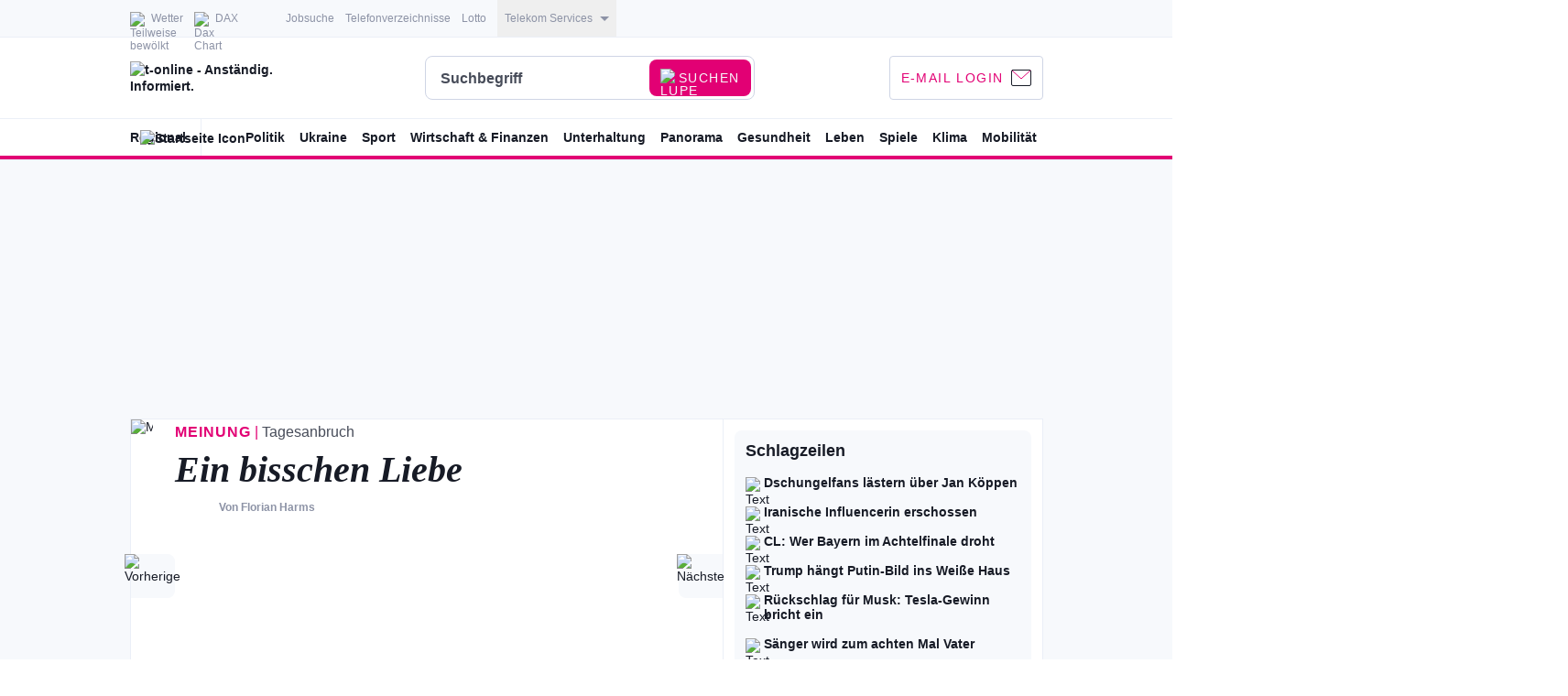

--- FILE ---
content_type: text/javascript
request_url: https://widgets.engagement-prod.stroeerws.de/static/embeds/runtime.87d18e5f46128fa5653c.js
body_size: 644
content:
(()=>{"use strict";var e,r={},t={};function n(e){var o=t[e];if(void 0!==o)return o.exports;var i=t[e]={id:e,loaded:!1,exports:{}};return r[e].call(i.exports,i,i.exports,n),i.loaded=!0,i.exports}n.m=r,e=[],n.O=(r,t,o,i)=>{if(!t){var a=1/0;for(u=0;u<e.length;u++){for(var[t,o,i]=e[u],l=!0,d=0;d<t.length;d++)(!1&i||a>=i)&&Object.keys(n.O).every(e=>n.O[e](t[d]))?t.splice(d--,1):(l=!1,i<a&&(a=i));if(l){e.splice(u--,1);var f=o();void 0!==f&&(r=f)}}return r}i=i||0;for(var u=e.length;u>0&&e[u-1][2]>i;u--)e[u]=e[u-1];e[u]=[t,o,i]},n.n=e=>{var r=e&&e.__esModule?()=>e.default:()=>e;return n.d(r,{a:r}),r},n.d=(e,r)=>{for(var t in r)n.o(r,t)&&!n.o(e,t)&&Object.defineProperty(e,t,{enumerable:!0,get:r[t]})},n.g=function(){if("object"==typeof globalThis)return globalThis;try{return this||new Function("return this")()}catch(e){if("object"==typeof window)return window}}(),n.o=(e,r)=>Object.prototype.hasOwnProperty.call(e,r),n.r=e=>{"undefined"!=typeof Symbol&&Symbol.toStringTag&&Object.defineProperty(e,Symbol.toStringTag,{value:"Module"}),Object.defineProperty(e,"__esModule",{value:!0})},n.nmd=e=>(e.paths=[],e.children||(e.children=[]),e),(()=>{var e={9121:0};n.O.j=r=>0===e[r];var r=(r,t)=>{var o,i,[a,l,d]=t,f=0;if(a.some(r=>0!==e[r])){for(o in l)n.o(l,o)&&(n.m[o]=l[o]);if(d)var u=d(n)}for(r&&r(t);f<a.length;f++)i=a[f],n.o(e,i)&&e[i]&&e[i][0](),e[i]=0;return n.O(u)},t=self.webpackChunkenga_widgets_frontend_next=self.webpackChunkenga_widgets_frontend_next||[];t.forEach(r.bind(null,0)),t.push=r.bind(null,t.push.bind(t))})()})();